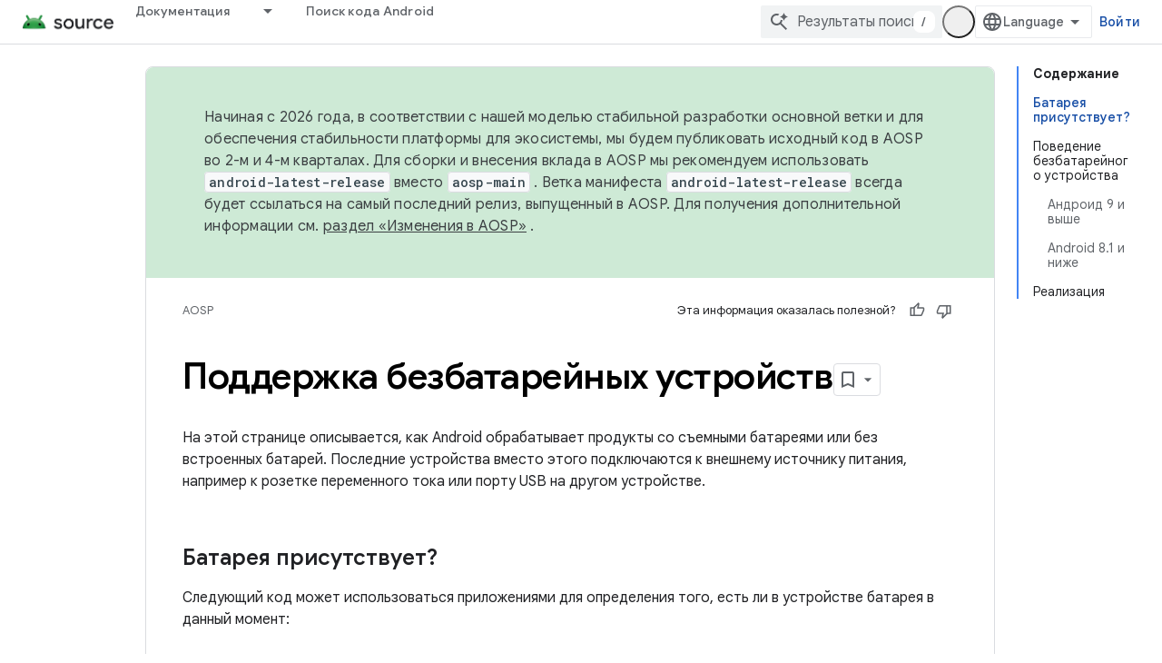

--- FILE ---
content_type: text/javascript
request_url: https://www.gstatic.com/devrel-devsite/prod/v5ecaab6967af5bdfffc1b93fe7d0ad58c271bf9f563243cec25f323a110134f0/js/devsite_devsite_thumb_rating_module__ru.js
body_size: -866
content:
(function(_ds){var window=this;var YAa=function(a){var b=a.position;const c=a.nD;a=a.oD;b=_ds.U(_ds.dD(),'<div class="devsite-thumb-rating" role="form" aria-labelledby="devsite-thumb-label-'+_ds.S(b)+'"><div class="devsite-thumb-label" id="devsite-thumb-label-'+_ds.S(b)+'">');_ds.V(b,"\u042d\u0442\u0430 \u0438\u043d\u0444\u043e\u0440\u043c\u0430\u0446\u0438\u044f \u043e\u043a\u0430\u0437\u0430\u043b\u0430\u0441\u044c \u043f\u043e\u043b\u0435\u0437\u043d\u043e\u0439?");_ds.U(_ds.V(_ds.V(_ds.U(b,'</div><div class="devsite-thumbs">'),
D8(a.label,a.class,a.type)),D8(c.label,c.class,c.type)),"</div></div>");return b},D8=function(a,b,c){let d;c==="thumb-down-filled"?d=(0,_ds.O)('<path d="M3,17h6.31l-0.95,4.57l-0.03,0.32c0,0.41,0.17,0.79,0.44,1.06L9.83,24c0,0,7.09-6.85,7.17-7V4H6C5.17,4,4.46,4.5,4.16,5.22 l-3.02,7.05C1.05,12.5,1,12.74,1,13v2C1,16.1,1.9,17,3,17z"></path><path d="M19,17h4V4h-4V17L19,17z"></path>'):c==="thumb-down-outline"?d=(0,_ds.O)('<path d="M3,17h6.31l-0.95,4.57l-0.03,0.32c0,0.41,0.17,0.79,0.44,1.06L9.83,24c0,0,7.09-6.85,7.17-7h5V4H6 C5.17,4,4.46,4.5,4.16,5.22l-3.02,7.05C1.05,12.5,1,12.74,1,13v2C1,16.1,1.9,17,3,17z M17,6h3v9h-3V6z M3,13l3-7h9v10l-4.34,4.34 L12,15H3V13z"></path>'):
c==="thumb-up-filled"?d=(0,_ds.O)('<path d="M21,7h-6.31l0.95-4.57l0.03-0.32c0-0.41-0.17-0.79-0.44-1.06L14.17,0c0,0-7.09,6.85-7.17,7v13h11c0.83,0,1.54-0.5,1.84-1.22 l3.02-7.05C22.95,11.5,23,11.26,23,11V9C23,7.9,22.1,7,21,7z"></path><path d="M5,7H1v13h4V7L5,7z"></path>'):c==="thumb-up-outline"?d=(0,_ds.O)('<path d="M21,7h-6.31l0.95-4.57l0.03-0.32c0-0.41-0.17-0.79-0.44-1.06L14.17,0c0,0-7.09,6.85-7.17,7H2v13h16 c0.83,0,1.54-0.5,1.84-1.22l3.02-7.05C22.95,11.5,23,11.26,23,11V9C23,7.9,22.1,7,21,7z M7,18H4V9h3V18z M21,11l-3,7H9V8l4.34-4.34 L12,9h9V11z"></path>'):
d="";return _ds.U(_ds.V(_ds.U(_ds.dD(),'<button class="devsite-thumb '+_ds.S(b)+'" data-title="'+_ds.S(a)+'" aria-label="'+_ds.S(a)+'"><svg class="devsite-thumb-icon" viewBox="0 0 24 24" aria-hidden="true">'),d),"</svg></button>")},ZAa=function(a){const b=a.categories,c=a.aD,d=a.pp;a='<devsite-dialog class="devsite-thumb-rating-dialog" id="'+_ds.S(a.Ip)+'"><div class="devsite-dialog-contents"><h3 class="no-link" tabindex="-1">';a+='\u041f\u043e\u0447\u0435\u043c\u0443 \u0432\u044b \u0440\u0435\u0448\u0438\u043b\u0438 \u043e\u0441\u0442\u0430\u0432\u0438\u0442\u044c \u043e\u0442\u0437\u044b\u0432?</h3><form class="devsite-thumb-rating-categories">';
const e=b.length;for(let f=0;f<e;f++){const g=b[f];a+='<div class="devsite-thumb-rating-category"><input type="radio" name="'+_ds.S(g.getType())+'" id="'+_ds.S(g.getId())+'"><label for="'+_ds.S(g.getId())+'">'+_ds.yC(g.o())+"</label></div>"}a+='</form></div><div class="devsite-dialog-buttons"><button type="submit" class="button button-primary devsite-thumb-rating-submit" disabled>'+_ds.Q(c)+'</button><button type="button" class="button devsite-dialog-close">'+_ds.Q(d)+"</button></div></devsite-dialog>";
return(0,_ds.O)(a)},$Aa=function(a){var b=a.isSignedIn;const c=a.Vy;var d=a.Ur;const e=a.Fr,f=a.Ei,g=a.yf;a=a.dismissButton;d=b?c?'<p class="create-profile-prompt">'+_ds.Q(e)+"</p>":"":'<p class="sign-in-prompt">'+_ds.Q(d)+"</p>";b=b?c?'<button type="button" class="button button-primary create-profile">'+_ds.Q(g)+"</button>":'<button type="button" class="button button-primary devsite-dialog-close">'+_ds.Q(a)+"</button>":'<button class="button button-primary sign-in-button">'+_ds.Q(f)+"</button>";
return(0,_ds.O)('<devsite-dialog class="devsite-thumb-rating-dialog" id="devsite-thumb-thank-you-dialog"><div class="devsite-dialog-contents"><h3 class="no-link">\u0421\u043f\u0430\u0441\u0438\u0431\u043e \u0437\u0430 \u043e\u0442\u0437\u044b\u0432.</h3>'+(d+'</div><div class="devsite-dialog-buttons">'+b+"</div></devsite-dialog>"))},aBa=function(){return(0,_ds.O)('<svg class="material-icons devsite-feedback-icon" viewBox="0 0 24 24" aria-hidden="true"><path d="M20 2H4c-1.1 0-1.99.9-1.99 2L2 22l4-4h14c1.1 0 2-.9 2-2V4c0-1.1-.9-2-2-2zm0 14H5.17l-.59.59-.58.58V4h16v12zm-9-4h2v2h-2zm0-6h2v4h-2z"></path></svg>')},
bBa=function(a){const b=a.bc,c=a.ud,d=a.vd,e=a.qj,f=a.kc,g=a.Ee,h=a.Di,k=a.yf;a=a.dismissButton;return _ds.U(_ds.V(_ds.U(_ds.dD(),'<devsite-dialog class="devsite-thumb-rating-dialog" id="devsite-thumb-create-profile-dialog"><div class="create-profile-spinner"><devsite-spinner size="48"></devsite-spinner></div><div class="devsite-dialog-contents"><h3 class="no-link">'+_ds.Q(e)+"</h3>"),b?_ds.U(_ds.V(_ds.U(_ds.dD(),"<p>"+_ds.Q(c)+'</p><input type="checkbox" id="devsite-thumb-create-profile-email-opt-in"><label for="devsite-thumb-create-profile-email-opt-in">'+
_ds.Q(d)+'</label><p class="account-note">'),_ds.Q(g)),"</p>"):_ds.U(_ds.V(_ds.U(_ds.dD(),'<p class="not-eligible-prompt">'),_ds.Q(f)),"</p>")),'</div><div class="devsite-dialog-buttons">'+(b?'<button class="button-primary create-profile">'+_ds.Q(k)+"</button>":'<button class="button button-primary change-account-button">'+_ds.Q(h)+"</button>")+'<button class="button devsite-dialog-close">'+_ds.Q(a)+"</button></div></devsite-dialog>")},cBa=function(a){const b=a.dismissButton;a='<devsite-dialog class="devsite-thumb-rating-dialog" id="devsite-thumb-error-dialog"><div class="devsite-dialog-contents"><h3 class="no-link">\u041f\u0440\u043e\u0438\u0437\u043e\u0448\u043b\u0430 \u043e\u0448\u0438\u0431\u043a\u0430</h3><p>'+
(_ds.Q(a.error)+'</p></div><div class="devsite-dialog-buttons"><button class="button devsite-dialog-close">'+_ds.Q(b)+"</button></div></devsite-dialog>");return(0,_ds.O)(a)};var dBa=async function(a){var b=new _ds.rh(_ds.C().href);if(_ds.po(b.j,"thumb")){var c=b.j.get("thumb");if(c==="up"||c==="down")a.setAttribute("rating",c),await E8(a);b.j.remove("thumb");_ds.yo(b.toString(),!0,!1)}else{var d=await a.Fa();if(d!=null&&d.Ga()){b=_ds.C().href;try{b=await _ds.Qw(b)}catch(f){}d=(d==null?void 0:d.Ga())||"";var e=new _ds.NO;try{c=await e.getPath({path:b,profileId:d}),(c==null?void 0:c.ratingStatus)==="THUMBS_UP"&&a.setAttribute("rating","up"),(c==null?void 0:c.ratingStatus)===
"THUMBS_DOWN"&&a.setAttribute("rating","down")}catch(f){}}}},F8=function(a){let b="thumb-down-outline",c="thumb-up-outline";a.rating==="down"?b="thumb-down-filled":a.rating==="up"&&(c="thumb-up-filled");const d=a.getAttribute("position")||"";_ds.qt(a,YAa,{position:d,nD:{class:"devsite-thumb-down",label:"\u0411\u0435\u0441\u043f\u043e\u043b\u0435\u0437\u043d\u043e",type:b},oD:{class:"devsite-thumb-up",label:"\u041f\u043e\u043b\u0435\u0437\u043d\u043e",type:c}})},eBa=function(a){a.eventHandler.listen(a,
"click",b=>{a.onClick(b)})},G8=function(a,b){a.dispatchEvent(new CustomEvent("devsite-show-custom-snackbar-msg",{detail:{msg:b,showClose:!1},bubbles:!0}))},I8=function(a,b,c){let d=document.body.querySelector(`#${c}`);if(d)return d;d=_ds.st(ZAa,{Ip:c,categories:b,aD:"\u041e\u0442\u043f\u0440\u0430\u0432\u0438\u0442\u044c",pp:"\u041e\u0442\u043c\u0435\u043d\u0430"});document.body.appendChild(d);a.eventHandler.listen(d,"change",()=>{if(a.rating==="down"){let e,f;(e=a.ea)==null||(f=e.querySelector(".devsite-thumb-rating-submit"))==
null||f.removeAttribute("disabled")}else if(a.rating==="up"){let e,f;(e=a.oa)==null||(f=e.querySelector(".devsite-thumb-rating-submit"))==null||f.removeAttribute("disabled")}});a.eventHandler.listen(d.querySelector(".devsite-thumb-rating-submit"),"click",async()=>{await fBa(a)});a.eventHandler.listen(d.querySelector(".devsite-dialog-close"),"click",()=>{H8(a)});return d},L8=async function(a){let b=document.body.querySelector("#devsite-thumb-thank-you-dialog");if(b)return b;const c=await _ds.v();var d=
await c.isSignedIn(),e=d;d&&(e=await a.Fa(),e=J8()&&!e);e&&K8(a,"Callout Profile intro");b=_ds.st($Aa,{isSignedIn:d,Vy:e,Ur:"\u0427\u0442\u043e\u0431\u044b \u0441\u043e\u0445\u0440\u0430\u043d\u044f\u0442\u044c \u0447\u0430\u0441\u0442\u043e \u043f\u043e\u0441\u0435\u0449\u0430\u0435\u043c\u044b\u0435 \u0441\u0442\u0440\u0430\u043d\u0438\u0446\u044b \u0432 Google Developer Program, \u0432\u044b \u0434\u043e\u043b\u0436\u043d\u044b \u0432\u043e\u0439\u0442\u0438 \u0432 \u0430\u043a\u043a\u0430\u0443\u043d\u0442.",
Fr:"\u0427\u0442\u043e\u0431\u044b \u0441\u043e\u0445\u0440\u0430\u043d\u044f\u0442\u044c \u0447\u0430\u0441\u0442\u043e \u043f\u043e\u0441\u0435\u0449\u0430\u0435\u043c\u044b\u0435 \u0441\u0442\u0440\u0430\u043d\u0438\u0446\u044b, \u0432\u0441\u0442\u0443\u043f\u0438\u0442\u0435 \u0432 Google Developer Program.",Ei:"\u0412\u043e\u0439\u0442\u0438",yf:"\u0421\u043e\u0437\u0434\u0430\u0442\u044c \u043f\u0440\u043e\u0444\u0438\u043b\u044c",dismissButton:"\u0417\u0430\u043a\u0440\u044b\u0442\u044c"});
document.body.appendChild(b);const f=b.querySelector(".devsite-dialog-buttons");a.feedback&&(f==null||f.appendChild(a.feedback),a.eventHandler.listen(a.feedback.querySelector("button"),"click",()=>{let g;(g=b)==null||g.removeAttribute("open")}));e&&f&&a.eventHandler.listen(f.querySelector(".create-profile"),"click",async()=>{let g;(g=b)==null||g.removeAttribute("open");a.j=await gBa(a);a.j.setAttribute("open","")});!d&&f&&(d=b.querySelector(".sign-in-button"))&&a.eventHandler.listen(d,"click",async g=>
{g.preventDefault();g.stopPropagation();g=new _ds.rh(_ds.C().href);g.j.add("thumb",a.rating);_ds.yo(g.toString(),!0,!1);await c.signIn()});a.eventHandler.listen(b,"devsite-dialog-hide",()=>{H8(a)});return b},M8=async function(a){let b=null;a.rating==="down"?b={category:"Site-Wide Custom Events",action:"devsite-rating thumb",label:"Thumb Down Rating",value:-1}:a.rating==="up"&&(b={category:"Site-Wide Custom Events",action:"devsite-rating thumb",label:"Thumb Up Rating",value:1});b&&a.Ba(b)},E8=async function(a){let b=
"RATING_STATE_UNKNOWN";a.rating==="down"?b="THUMBS_DOWN":a.rating==="up"&&(b="THUMBS_UP");const c=await a.Fa();if(c!=null&&c.Ga()){var d=_ds.C().href;try{d=await _ds.Qw(d)}catch(f){}var e=new _ds.NO;try{await e.Om({path:d,status:b,profileId:c==null?void 0:c.Ga()})}catch(f){let g;(g=a.j)==null||g.removeAttribute("open");a.m=N8(a,"\u041d\u0435 \u0443\u0434\u0430\u043b\u043e\u0441\u044c \u0441\u043e\u0445\u0440\u0430\u043d\u0438\u0442\u044c \u0440\u0435\u0439\u0442\u0438\u043d\u0433 \u0441\u0442\u0440\u0430\u043d\u0438\u0446\u044b.");
a.m.setAttribute("open","");return}a.rating&&(a=document.querySelector("devsite-user#devsite-user"),await (a==null?void 0:_ds.Hea(a)))}},fBa=async function(a){if(a.rating==="down"){var b;let d;var c=((b=a.ea)==null?void 0:(d=b.querySelector("input[type=radio]:checked"))==null?void 0:d.id)||"";O8(a,c);let e;(e=a.feedback)==null||e.setAttribute("rating-type","thumbsDown");let f;(f=a.feedback)==null||f.setAttribute("rating-category",c);let g;(g=a.ea)==null||g.removeAttribute("open")}else if(a.rating===
"up"){let d;b=((c=a.oa)==null?void 0:(d=c.querySelector("input[type=radio]:checked"))==null?void 0:d.id)||"";O8(a,b);let e;(e=a.feedback)==null||e.setAttribute("rating-type","thumbsUp");let f;(f=a.feedback)==null||f.setAttribute("rating-category",b);let g;(g=a.oa)==null||g.removeAttribute("open")}a.o=await L8(a);a.o.setAttribute("open","")},H8=function(a){a.rating==="up"?G8(a,"\u0421\u0442\u0440\u0430\u043d\u0438\u0446\u0430 \u043e\u0446\u0435\u043d\u0435\u043d\u0430 \u043a\u0430\u043a \u043f\u043e\u043b\u0435\u0437\u043d\u0430\u044f."):
a.rating==="down"&&G8(a,"\u0421\u0442\u0440\u0430\u043d\u0438\u0446\u0430 \u043e\u0446\u0435\u043d\u0435\u043d\u0430 \u043a\u0430\u043a \u0431\u0435\u0441\u043f\u043e\u043b\u0435\u0437\u043d\u0430\u044f.")},K8=function(a,b,c){let d=null;a.rating==="down"?d={category:"Site-Wide Custom Events",action:b,label:"Rating Widget Callout",value:-1}:a.rating==="up"&&(d={category:"Site-Wide Custom Events",action:b,label:"Rating Widget Callout",value:1});b=Object.assign({},{category:"Site-Wide Custom Events",
action:b},d,c||{});a.Ba(b)},gBa=async function(a){var b=await a.bc();K8(a,"Callout Profile displayed");let c=document.body.querySelector("#devsite-thumb-create-profile-dialog");if(c)return c;c=_ds.st(bBa,{bc:b,ud:"\u0425\u043e\u0442\u0438\u0442\u0435 \u043f\u043e\u043b\u0443\u0447\u0430\u0442\u044c \u0443\u0432\u0435\u0434\u043e\u043c\u043b\u0435\u043d\u0438\u044f \u043e \u043d\u043e\u0432\u044b\u0445 \u0444\u0443\u043d\u043a\u0446\u0438\u044f\u0445, \u043c\u0435\u0440\u043e\u043f\u0440\u0438\u044f\u0442\u0438\u044f\u0445, \u0437\u043d\u0430\u0447\u043a\u0430\u0445, \u043a\u043e\u043d\u0442\u0435\u043d\u0442\u0435 \u0438 \u0438\u0441\u0441\u043b\u0435\u0434\u043e\u0432\u0430\u043d\u0438\u044f\u0445 \u043e\u0442 Google Developer Program?",
vd:"\u0414\u0430",qj:"\u0421\u0442\u0430\u043d\u044c\u0442\u0435 \u0443\u0447\u0430\u0441\u0442\u043d\u0438\u043a\u043e\u043c \u043f\u0440\u043e\u0433\u0440\u0430\u043c\u043c\u044b",kc:_ds.Tg('\u042d\u0442\u043e\u0442 \u0430\u043a\u043a\u0430\u0443\u043d\u0442 \u043d\u0435 \u043f\u043e\u0434\u0445\u043e\u0434\u0438\u0442 \u0434\u043b\u044f \u0440\u0435\u0433\u0438\u0441\u0442\u0440\u0430\u0446\u0438\u0438 \u0432 Google Developer Program. \u041e\u0431\u0440\u0430\u0442\u0438\u0442\u0435\u0441\u044c \u043a \u0430\u0434\u043c\u0438\u043d\u0438\u0441\u0442\u0440\u0430\u0442\u043e\u0440\u0443. <a href="https://developers.google.com/profile/help/faq#why_am_i_unable_to_create_a_profile_with_my_google_workspace_account" target="_blank">\u041f\u043e\u0434\u0440\u043e\u0431\u043d\u0435\u0435\u2026</a>'),
Ee:_ds.Tg('\u0412\u0441\u0442\u0443\u043f\u0430\u044f \u0432 Google Developer Program, \u0432\u044b \u043f\u0440\u0438\u043d\u0438\u043c\u0430\u0435\u0442\u0435\n  <a class="content-policy" href="https://developers.google.com/profile/content-policy">\u043f\u0440\u0430\u0432\u0438\u043b\u0430 \u0432 \u043e\u0442\u043d\u043e\u0448\u0435\u043d\u0438\u0438 \u043a\u043e\u043d\u0442\u0435\u043d\u0442\u0430</a>. \u041f\u0440\u0438 \u0438\u0441\u043f\u043e\u043b\u044c\u0437\u043e\u0432\u0430\u043d\u0438\u0438 \u0441\u0435\u0440\u0432\u0438\u0441\u0430 \u043f\u0440\u0438\u043c\u0435\u043d\u044f\u044e\u0442\u0441\u044f <a href="https://policies.google.com/terms">\n  \u0423\u0441\u043b\u043e\u0432\u0438\u044f \u0438\u0441\u043f\u043e\u043b\u044c\u0437\u043e\u0432\u0430\u043d\u0438\u044f</a> \u0438 <a href="https://policies.google.com/privacy">\u041f\u043e\u043b\u0438\u0442\u0438\u043a\u0430 \u043a\u043e\u043d\u0444\u0438\u0434\u0435\u043d\u0446\u0438\u0430\u043b\u044c\u043d\u043e\u0441\u0442\u0438</a>\n  Google. \u0412 \u0432\u0430\u0448\u0435\u043c \u043f\u0440\u043e\u0444\u0438\u043b\u0435 \u0443\u0447\u0430\u0441\u0442\u043d\u0438\u043a\u0430 Google Developer Program \u0431\u0443\u0434\u0435\u0442 \u0443\u043a\u0430\u0437\u0430\u043d\u043e\n  \u0438\u043c\u044f \u0438\u0437 \u0432\u0430\u0448\u0435\u0433\u043e \u0430\u043a\u043a\u0430\u0443\u043d\u0442\u0430 Google \u0438 \u0432\u044b\u0431\u0440\u0430\u043d\u043d\u044b\u0435 \u0432\u0430\u043c\u0438 \u0438\u043d\u0442\u0435\u0440\u0435\u0441\u044b.\n  \u0412\u0430\u0448\u0435 \u0438\u043c\u044f \u043c\u043e\u0436\u0435\u0442 \u043f\u043e\u043a\u0430\u0437\u044b\u0432\u0430\u0442\u044c\u0441\u044f \u0432 \u0440\u0430\u0437\u043d\u044b\u0445 \u0440\u0430\u0437\u0434\u0435\u043b\u0430\u0445, \u0433\u0434\u0435 \u0432\u044b \u043f\u0440\u043e\u044f\u0432\u043b\u044f\u0435\u0442\u0435 \u0430\u043a\u0442\u0438\u0432\u043d\u043e\u0441\u0442\u044c. \u0423 \u0432\u0430\u0441 \u0431\u0443\u0434\u0435\u0442 \u0432\u043e\u0437\u043c\u043e\u0436\u043d\u043e\u0441\u0442\u044c \u0438\u0437\u043c\u0435\u043d\u0438\u0442\u044c \u0435\u0433\u043e \u0432 \u043b\u044e\u0431\u043e\u0435 \u0432\u0440\u0435\u043c\u044f.'),
Di:"\u0421\u043c\u0435\u043d\u0438\u0442\u044c \u0430\u043a\u043a\u0430\u0443\u043d\u0442",yf:"\u0421\u043e\u0437\u0434\u0430\u0442\u044c \u043f\u0440\u043e\u0444\u0438\u043b\u044c",dismissButton:"\u0417\u0430\u043a\u0440\u044b\u0442\u044c"});document.body.appendChild(c);if(b=c.querySelector(".devsite-dialog-buttons")){var d=b.querySelector(".create-profile");d&&a.eventHandler.listen(d,"click",()=>{a.createProfile()});(d=b.querySelector(".change-account-button"))&&a.eventHandler.listen(d,"click",
async e=>{e.preventDefault();e.stopPropagation();e=new _ds.rh(_ds.C().href);e.j.add("thumb",a.rating);_ds.yo(e.toString(),!0,!1);await (await _ds.v()).changeAccount()});a.eventHandler.listen(b.querySelector(".devsite-dialog-close"),"click",()=>{K8(a,"Callout Profile dismissed")})}return c},J8=function(){const a=document.querySelector("devsite-user#devsite-user");return a!=null&&a.hasAttribute("enable-profiles")},N8=function(a,b){K8(a,"Callout Profile error",{label:"Rating Widget Callout Error",value:b});
if(a=document.body.querySelector("#devsite-thumb-error-dialog"))return a;a=_ds.st(cBa,{error:b,dismissButton:"\u0417\u0430\u043a\u0440\u044b\u0442\u044c"});document.body.appendChild(a);return a},O8=function(a,b){let c=null;a.rating==="down"?c={category:"Site-Wide Custom Events",action:"devsite-rating category",label:`Rating Category: ${b}`,value:-1}:a.rating==="up"&&(c={category:"Site-Wide Custom Events",action:"devsite-rating category",label:`Rating Category: ${b}`,value:1});c&&a.Ba(c)},hBa=class extends _ds.Vm{constructor(){super(["devsite-content",
"devsite-dialog","devsite-feedback","devsite-snackbar"]);this.eventHandler=new _ds.u;this.o=this.m=this.j=this.feedback=null;this.qa=[];this.ea=null;this.ua=[];this.oa=null;this.rating=""}static get observedAttributes(){return["rating"]}async connectedCallback(){var a=document.querySelector(".devsite-thumb-rating-feedback");if(a){var b;if(this.feedback=(b=a.content.firstElementChild)==null?void 0:b.cloneNode(!0))a=this.feedback.querySelector("button"),a==null||a.classList.add("button-with-icon"),
a&&a.firstChild&&(b=_ds.st(aBa),a.insertBefore(b,a.firstChild))}a=document.querySelector("devsite-content");try{const c=await (a==null?void 0:a.m.promise);this.qa=[...((c==null?void 0:c.oa())||[])];this.ua=[...((c==null?void 0:c.qa())||[])]}catch(c){}await dBa(this);F8(this);eBa(this)}disconnectedCallback(){_ds.D(this.eventHandler);_ds.Hn(this.ea);_ds.Hn(this.oa);_ds.Hn(this.o);_ds.Hn(this.j);_ds.Hn(this.m)}attributeChangedCallback(a,b,c){switch(a){case "rating":this.rating=c||"",F8(this)}}async onClick(a){a=
a.target;if(a==null?0:a.classList.contains("devsite-thumb-up")){if(this.rating==="up")this.removeAttribute("rating"),G8(this,"\u0420\u0435\u0439\u0442\u0438\u043d\u0433 \u0441\u0442\u0440\u0430\u043d\u0438\u0446\u044b \u0443\u0434\u0430\u043b\u0435\u043d.");else{this.setAttribute("rating","up");if(this.ua.length>0)this.oa=I8(this,this.ua,"devsite-thumb-up-dialog"),this.oa.setAttribute("open","");else{let b;(b=this.feedback)==null||b.setAttribute("rating-type","thumbsUp");this.o=await L8(this);this.o.setAttribute("open",
"")}await M8(this)}await E8(this)}else if(a==null?0:a.classList.contains("devsite-thumb-down")){if(this.rating==="down")this.removeAttribute("rating"),G8(this,"\u0420\u0435\u0439\u0442\u0438\u043d\u0433 \u0441\u0442\u0440\u0430\u043d\u0438\u0446\u044b \u0443\u0434\u0430\u043b\u0435\u043d.");else{this.setAttribute("rating","down");if(this.qa.length>0)this.ea=I8(this,this.qa,"devsite-thumb-down-dialog"),this.ea.setAttribute("open","");else{let b;(b=this.feedback)==null||b.setAttribute("rating-type",
"thumbsDown");this.o=await L8(this);this.o.setAttribute("open","")}await M8(this)}await E8(this)}}async bc(){if(!await (await _ds.v()).isSignedIn())return!1;const a=new _ds.GO;let b=null;try{b=await a.kb()}catch(e){}let c,d;return((c=b)==null?void 0:(d=c.createProfile)==null?void 0:d.status)==="ELIGIBILITY_ELIGIBLE"}async Fa(){if(J8()&&await (await _ds.v()).isSignedIn()&&await this.bc()){var a=new _ds.XO,b=void 0;try{let c;b=(c=await _ds.UO(a,new _ds.JN))==null?void 0:c.Fa()}catch(c){}return b}}async createProfile(){const a=
await _ds.XQ.getName();if(a){var b,c=(b=this.j)==null?void 0:b.querySelector("#devsite-thumb-create-profile-email-opt-in");b=!(!c||!c.checked);var d;(d=this.j)==null||d.classList.add("loading");d=new _ds.XO;try{await _ds.SO(d,a,b,!0);K8(this,"Callout Profile created");let f;(f=this.j)==null||f.removeAttribute("open");await E8(this)}catch(f){let g;(g=this.j)==null||g.removeAttribute("open");this.m=N8(this,`${f}`);this.m.setAttribute("open","")}var e;(e=this.j)==null||e.classList.remove("loading")}else(c=
this.j)==null||c.removeAttribute("open"),this.m=N8(this,"\u041d\u0435 \u0443\u0434\u0430\u043b\u043e\u0441\u044c \u0437\u0430\u0433\u0440\u0443\u0437\u0438\u0442\u044c \u0438\u043d\u0444\u043e\u0440\u043c\u0430\u0446\u0438\u044e \u043e\u0431 \u0430\u043a\u043a\u0430\u0443\u043d\u0442\u0435."),this.m.setAttribute("open","")}};try{customElements.define("devsite-thumb-rating",hBa)}catch(a){console.warn("Unrecognized DevSite custom element - DevsiteThumbRating",a)};})(_ds_www);
